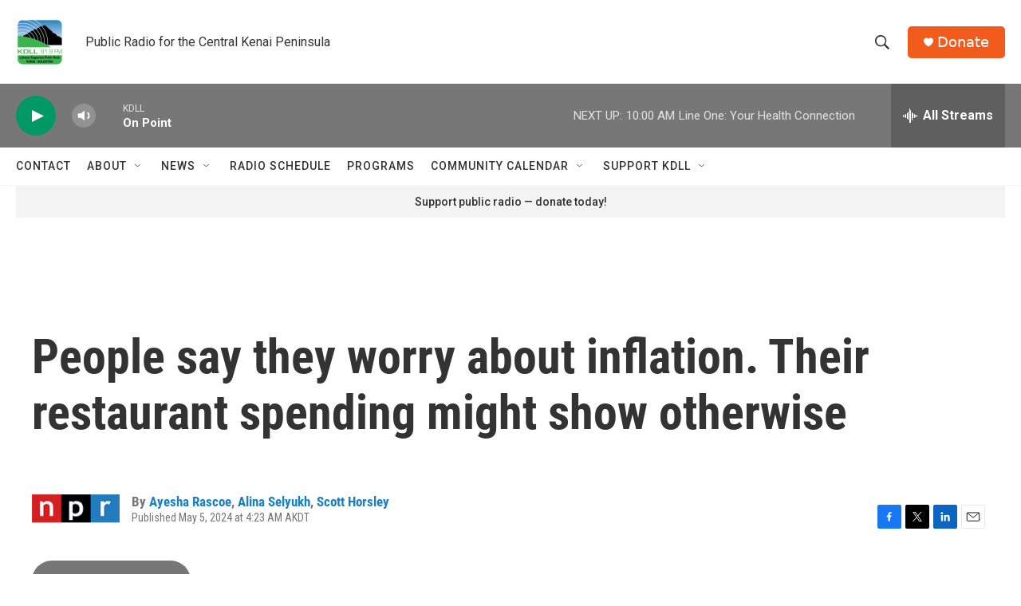

--- FILE ---
content_type: text/html; charset=utf-8
request_url: https://www.google.com/recaptcha/api2/aframe
body_size: 267
content:
<!DOCTYPE HTML><html><head><meta http-equiv="content-type" content="text/html; charset=UTF-8"></head><body><script nonce="88Gmzhe-MvuiW1IZTEcjDw">/** Anti-fraud and anti-abuse applications only. See google.com/recaptcha */ try{var clients={'sodar':'https://pagead2.googlesyndication.com/pagead/sodar?'};window.addEventListener("message",function(a){try{if(a.source===window.parent){var b=JSON.parse(a.data);var c=clients[b['id']];if(c){var d=document.createElement('img');d.src=c+b['params']+'&rc='+(localStorage.getItem("rc::a")?sessionStorage.getItem("rc::b"):"");window.document.body.appendChild(d);sessionStorage.setItem("rc::e",parseInt(sessionStorage.getItem("rc::e")||0)+1);localStorage.setItem("rc::h",'1770058491371');}}}catch(b){}});window.parent.postMessage("_grecaptcha_ready", "*");}catch(b){}</script></body></html>